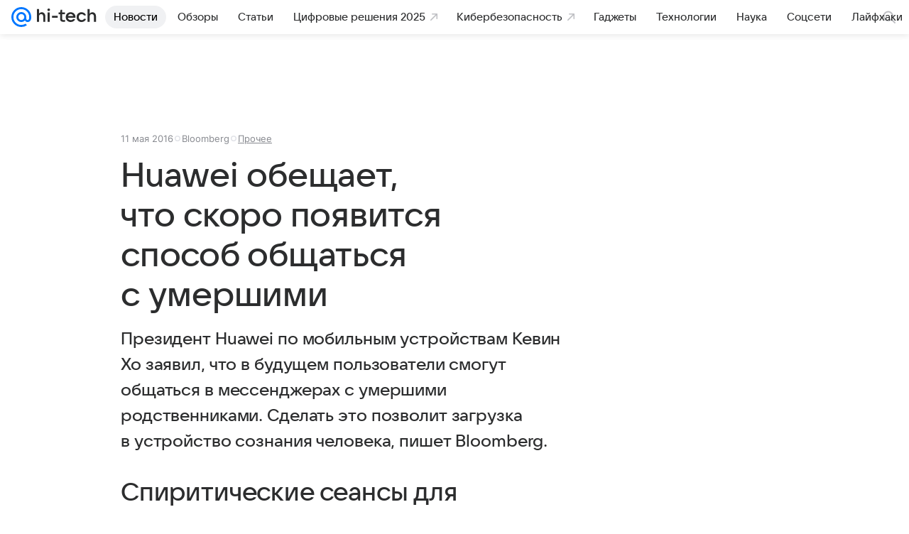

--- FILE ---
content_type: text/plain; charset=utf-8
request_url: https://media-stat.mail.ru/metrics/1.0/
body_size: 659
content:
eyJhbGciOiJkaXIiLCJjdHkiOiJKV1QiLCJlbmMiOiJBMjU2R0NNIiwidHlwIjoiSldUIn0..VtBGW9N1jGoLh4cZ.[base64].rmz7_Yq319m9UKR2c0o0Lw